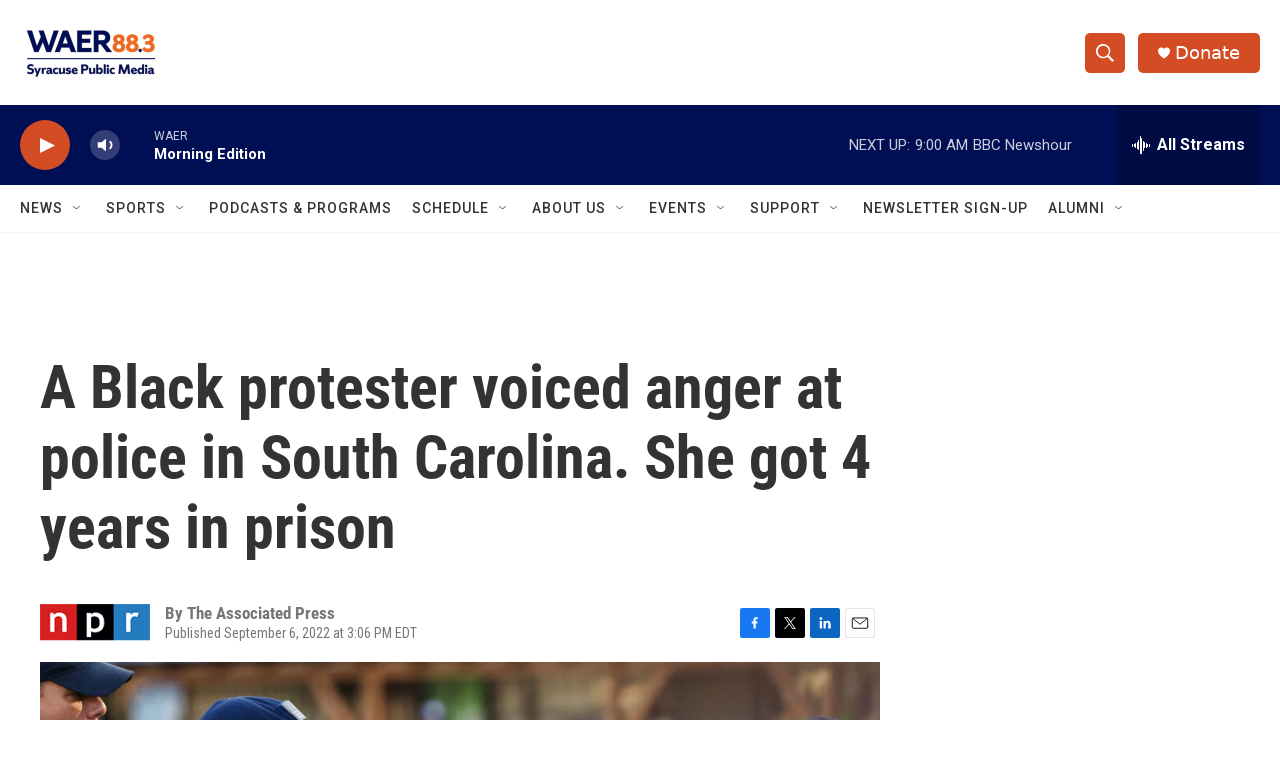

--- FILE ---
content_type: text/html; charset=utf-8
request_url: https://www.google.com/recaptcha/api2/aframe
body_size: 267
content:
<!DOCTYPE HTML><html><head><meta http-equiv="content-type" content="text/html; charset=UTF-8"></head><body><script nonce="ZETKrTr04xivIsXQzaruYA">/** Anti-fraud and anti-abuse applications only. See google.com/recaptcha */ try{var clients={'sodar':'https://pagead2.googlesyndication.com/pagead/sodar?'};window.addEventListener("message",function(a){try{if(a.source===window.parent){var b=JSON.parse(a.data);var c=clients[b['id']];if(c){var d=document.createElement('img');d.src=c+b['params']+'&rc='+(localStorage.getItem("rc::a")?sessionStorage.getItem("rc::b"):"");window.document.body.appendChild(d);sessionStorage.setItem("rc::e",parseInt(sessionStorage.getItem("rc::e")||0)+1);localStorage.setItem("rc::h",'1767872922084');}}}catch(b){}});window.parent.postMessage("_grecaptcha_ready", "*");}catch(b){}</script></body></html>